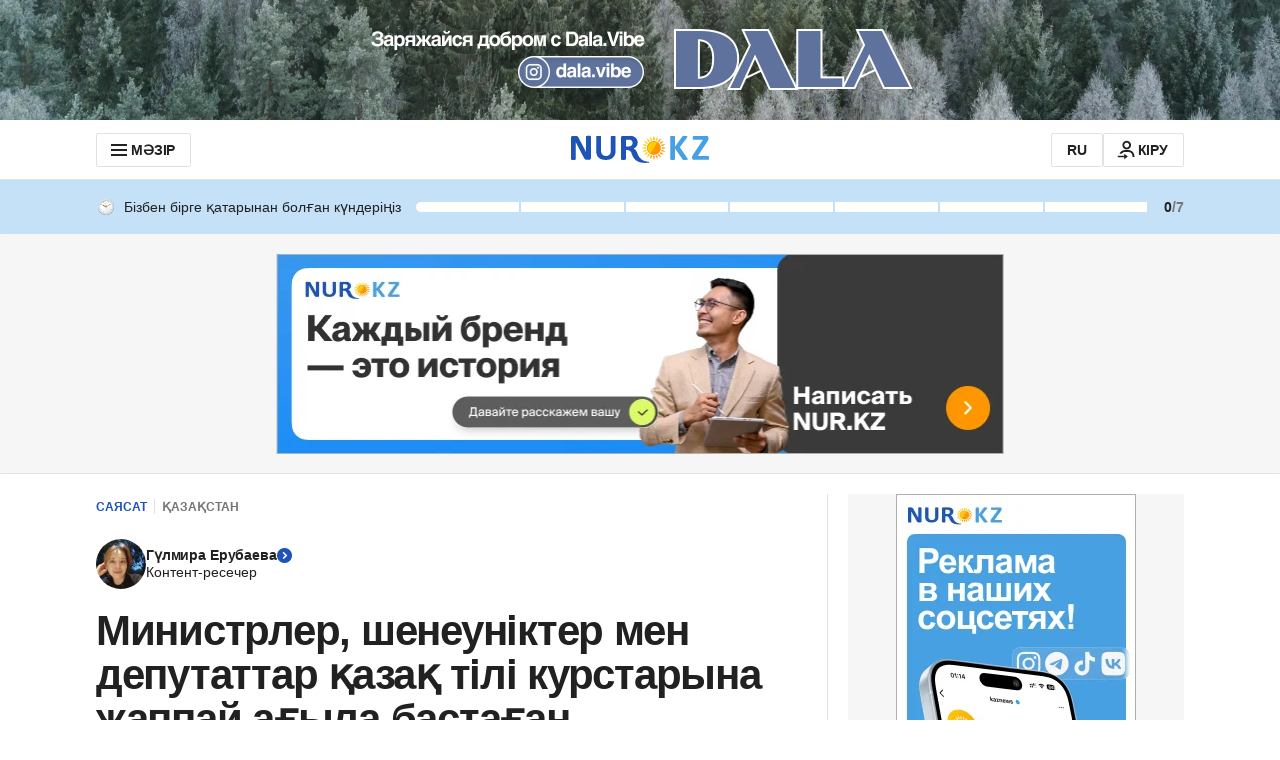

--- FILE ---
content_type: text/javascript, application/javascript
request_url: https://kaz.nur.kz/_astro/viewport.DNqEycjt.js
body_size: 106
content:

!function(){try{var e="undefined"!=typeof window?window:"undefined"!=typeof global?global:"undefined"!=typeof self?self:{},n=(new Error).stack;n&&(e._sentryDebugIds=e._sentryDebugIds||{},e._sentryDebugIds[n]="c29d66e4-5d2f-5e51-8145-ee69609e9966")}catch(e){}}();
const e=()=>window.innerHeight||document.documentElement.clientHeight;export{e as g};

//# debugId=c29d66e4-5d2f-5e51-8145-ee69609e9966
